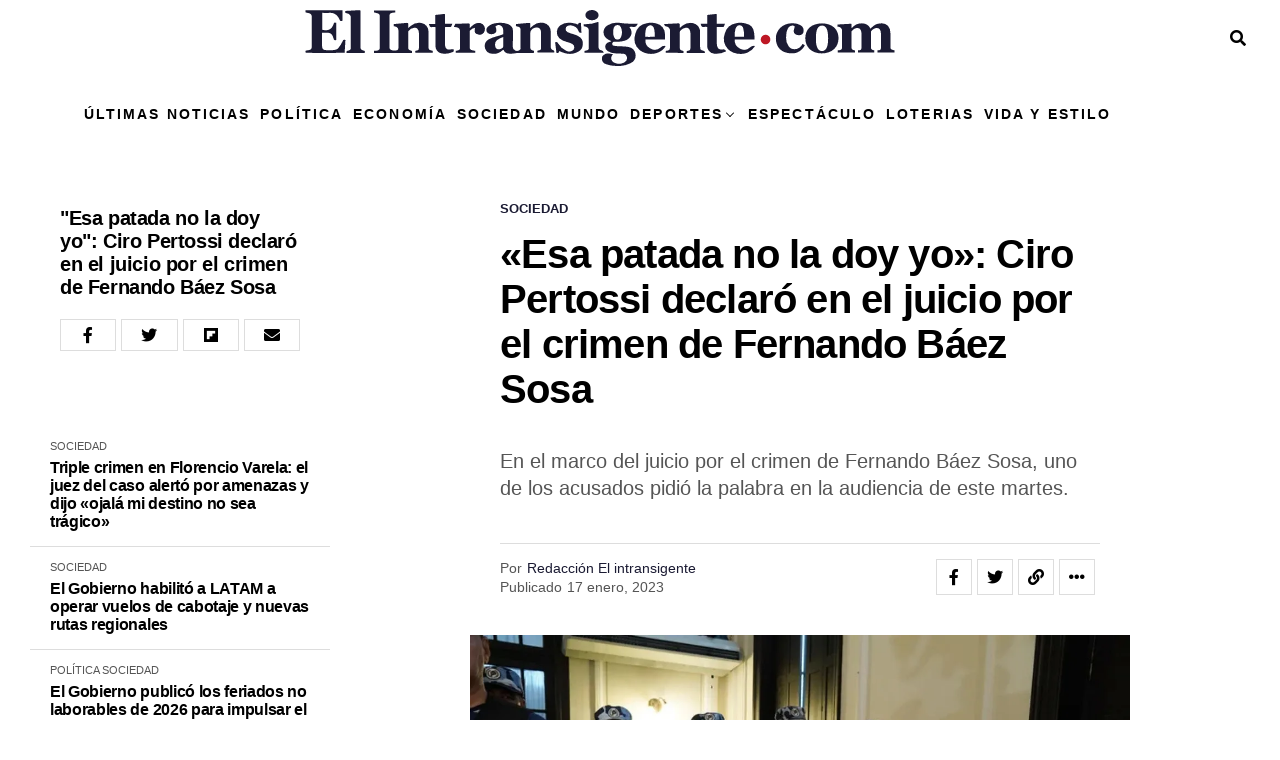

--- FILE ---
content_type: image/svg+xml
request_url: https://elintransigente.com/wp-content/uploads/2024/01/logo-2023.svg
body_size: 4052
content:
<?xml version="1.0" encoding="UTF-8"?>
<svg xmlns="http://www.w3.org/2000/svg" viewBox="0 0 243.69 23.17">
  <defs>
    <style>.cls-1,.cls-3{fill:#1b1b33;}.cls-1,.cls-2{fill-rule:evenodd;}.cls-2{fill:#be1825;}</style>
  </defs>
  <title>Recurso 3</title>
  <g id="Capa_2" data-name="Capa 2">
    <g id="Capa_1-2" data-name="Capa 1">
      <path class="cls-1" d="M87.08,5.82l3.47-.33c.62-.06,1.25-.09,1.87-.16.42,0,.6.08.58.52s0,1,0,1.62l1.13-1a5.22,5.22,0,0,1,4.5-1.11,3.54,3.54,0,0,1,2.82,3.5c0,2,0,4,0,6,0,.89.15,1.58,1.14,1.83.49.12.21.57.34.92H96c-.15-.52-.14-.9.58-.92a.82.82,0,0,0,.85-.89c0-2.25.06-4.5,0-6.75-.05-1.46-1.07-2.08-2.48-1.71A2.34,2.34,0,0,0,93,9.92v4.87c0,1.58,0,1.62,1.53,2.12a1.72,1.72,0,0,1,0,.75c-.21.17-.46.09-.69.09-1.83,0-3.67.06-5.51,0-1.11,0-2.18.33-3.29.34-1.33,0-2.56-.2-3.14-1.64-.24,0-.35.18-.49.31a5.34,5.34,0,0,1-4.38,1.31,3.19,3.19,0,0,1-2.74-2.24,3.31,3.31,0,0,1,1.46-3.66,14.82,14.82,0,0,1,3.38-1.28A15.23,15.23,0,0,0,81.83,10a10.15,10.15,0,0,0-.11-2.34A1.81,1.81,0,0,0,78.85,6.6a.3.3,0,0,0-.16.43c0,.12.07.25.11.37.33,1.11.21,1.75-.4,2.18a2.85,2.85,0,0,1-2.94,0,1.71,1.71,0,0,1,0-2.66,6.31,6.31,0,0,1,3.78-1.53,9.62,9.62,0,0,1,4.6.45,3.2,3.2,0,0,1,2,3.17c0,1.77,0,3.54-.08,5.31,0,.22,0,.43,0,.65a1.76,1.76,0,0,0,2.79,1.61A.92.92,0,0,0,89,15.7c0-2.44,0-4.89,0-7.33a1.51,1.51,0,0,0-1.33-1.53C86.93,6.74,87,6.38,87.08,5.82Zm-5.26,5.37A8,8,0,0,0,80,12a2.71,2.71,0,0,0-1.5,3A1.48,1.48,0,0,0,80,16.26c.84,0,1.83-.61,1.85-1.23C81.84,13.77,81.82,12.5,81.82,11.19Z"></path>
      <path class="cls-1" d="M37.11.17a1.7,1.7,0,0,1,0,.81l-1.2.19c-.94.18-1.19.48-1.2,1.45V15.09c0,1.08.22,1.33,1.28,1.61a3.48,3.48,0,0,0,1.36.06c.85-.11,1.11-.42,1.11-1.29q0-3.18,0-6.36c0-1.67-.31-2.06-1.91-2.42a1.68,1.68,0,0,1,0-.87l3.4-.32c.67-.06,1.34-.1,2-.18.41,0,.56.11.55.5s0,1,0,1.65c.4-.34.7-.59,1-.86A5.34,5.34,0,0,1,48,5.39a3.54,3.54,0,0,1,2.89,3.45c.06,2,0,4.07,0,6.1,0,1.4.12,1.55,1.49,1.89a2.5,2.5,0,0,1,.25.09,1.67,1.67,0,0,1,0,.8H45.49a1.15,1.15,0,0,1-.06-.75s.07-.08.11-.09c1.38-.29,1.38-.29,1.38-1.75,0-1.84,0-3.68,0-5.52a2.86,2.86,0,0,0-.24-1.26,1.54,1.54,0,0,0-1.7-1,3.28,3.28,0,0,0-2.36,1.32,1,1,0,0,0-.14.67v5.52c0,1.53.08,1.63,1.5,2.06.11.12.05.28.06.42s0,.26,0,.42H28.38a1.75,1.75,0,0,1,0-.85l1.09-.1c.91-.08,1.29-.48,1.29-1.44q0-3.4,0-6.81V3c0-1.18-.26-1.5-1.45-1.76L28.39,1a1.63,1.63,0,0,1,0-.82Z"></path>
      <path class="cls-1" d="M127.19,18.24a3.47,3.47,0,0,0-.62,1.14,2,2,0,0,0,1.28,2.46,4.56,4.56,0,0,0,4-.11,2.15,2.15,0,0,0,1-2.66,1.56,1.56,0,0,0-1.54-1c-1.12,0-2.25-.06-3.36-.14a5.51,5.51,0,0,1-2.81-.88A2.16,2.16,0,0,1,124,15a2.13,2.13,0,0,1,1.59-1.71l1-.37a8.87,8.87,0,0,1-2-1.11,3.29,3.29,0,0,1,.32-5.43,7.61,7.61,0,0,1,5.48-1,23.39,23.39,0,0,0,4,.27h3.09c-.41.9-.86,1.55-1.94,1.35a8.74,8.74,0,0,0-1.45,0c0,.08,0,.15,0,.19,1.55,2,.78,4.44-1.8,5.45a11.77,11.77,0,0,1-4.41.51c-.23,0-.48-.06-.66.16a1,1,0,0,0-.3.94.76.76,0,0,0,.65.55,22.24,22.24,0,0,0,3.36.24,15.87,15.87,0,0,1,2.83.28,3.62,3.62,0,0,1,2.78,2.84,3.68,3.68,0,0,1-2,3.83,11.24,11.24,0,0,1-6,1.16,11.75,11.75,0,0,1-4.06-.69A2.54,2.54,0,0,1,122.63,20a1.67,1.67,0,0,1,.87-1.5,2.91,2.91,0,0,1,2.47-.44A7.83,7.83,0,0,0,127.19,18.24Zm.12-9a4.29,4.29,0,0,0,.38,2,1.41,1.41,0,0,0,1.41,1,1.43,1.43,0,0,0,1.43-1,5.23,5.23,0,0,0,0-4,1.42,1.42,0,0,0-1.48-1,1.5,1.5,0,0,0-1.47,1.06A4.79,4.79,0,0,0,127.31,9.22Z"></path>
      <path class="cls-1" d="M16.52,12.43c-.11,1.77-.22,3.51-.32,5.24-.53.1-15.07.14-16.13,0a2,2,0,0,1,0-.86l1.2-.18c1-.17,1.3-.52,1.32-1.52,0-1.32,0-2.64,0-4V3.34c0-1.58-.2-1.82-1.78-2.16L.06,1A2.14,2.14,0,0,1,0,.14H15.28V4.43a.84.84,0,0,1-1.21-.53C13.21,2.1,11.9,1,9.74,1.18c-.92.08-1.86,0-2.83,0v7C9.57,8.79,11,8,11.8,5.28a1.67,1.67,0,0,1,.89,0v7.16c-.58.12-.92.09-1.1-.63-.5-2-1.2-2.44-3.22-2.44H6.87v3.32c0,.8,0,1.61,0,2.41a1.35,1.35,0,0,0,1.39,1.48,13.31,13.31,0,0,0,4.13-.12,2,2,0,0,0,1.19-.72A11.81,11.81,0,0,0,15.31,13,.86.86,0,0,1,16.52,12.43Z"></path>
      <path class="cls-1" d="M149,17.7V17a.59.59,0,0,1,.11-.08c1.66-.2,1.7-.54,1.69-2.06,0-2,0-4,0-6a1.76,1.76,0,0,0-1.65-2.08c-.4-.09-.4-.09-.8-.94l3.41-.2c.8,0,1.6-.07,2.4-.13.47,0,.69.11.65.61s0,.82,0,1.34l1.19-1a5.33,5.33,0,0,1,4.41-1,3.66,3.66,0,0,1,2.86,3.83c0,2,0,4,0,6,0,1,.22,1.32,1.17,1.49a.94.94,0,0,1,.85,1H157.8a1.28,1.28,0,0,1-.05-.77c.05,0,.08-.07.12-.07,1.37-.28,1.39-.3,1.39-1.75,0-1.84,0-3.68,0-5.52a3.16,3.16,0,0,0-.21-1.14,1.61,1.61,0,0,0-1.87-1.14,3.36,3.36,0,0,0-2,1.06,1.25,1.25,0,0,0-.34.93c0,1.93,0,3.85,0,5.78,0,1.23.11,1.39,1.29,1.72a1.66,1.66,0,0,1,.24.11v.77Z"></path>
      <path class="cls-1" d="M148.72,12.16h-8.08a3.74,3.74,0,0,0,1.88,3.68,3.68,3.68,0,0,0,4.36-.3,2.1,2.1,0,0,1,2.12-.62,5.15,5.15,0,0,1-1.53,1.78,7.74,7.74,0,0,1-9.23-.12,6.31,6.31,0,0,1-1.8-6.65,5.87,5.87,0,0,1,4.68-4.44,8.13,8.13,0,0,1,4,.07,4.5,4.5,0,0,1,3.62,4.54C148.76,10.76,148.72,11.44,148.72,12.16Zm-8.14-2.9a2.09,2.09,0,0,1,0,.25v1.56c.41.24.85.09,1.28.09H142a9.81,9.81,0,0,0,2.48-.1A12.09,12.09,0,0,0,144.29,8l-.07-.18a1.75,1.75,0,0,0-.78-1.27l-.15-.1a.23.23,0,0,0-.11,0l-.28-.09h-.4a.45.45,0,0,0-.4.1,2.22,2.22,0,0,0-1.32,1.9,1.46,1.46,0,0,1-.07.19l-.06.5C140.63,9.07,140.6,9.16,140.58,9.26Z"></path>
      <path class="cls-1" d="M185.74,12.18h-8.12a3.73,3.73,0,0,0,1.95,3.69,3.65,3.65,0,0,0,4.4-.42A2.21,2.21,0,0,1,186,14.9a6.69,6.69,0,0,1-2.95,2.63c-2.63,1.26-6.52.64-8.35-1.45a6.42,6.42,0,0,1-1.22-6.39,5.91,5.91,0,0,1,4.67-4.21,8.09,8.09,0,0,1,4,.11,4.29,4.29,0,0,1,3.44,3.68A13.92,13.92,0,0,1,185.74,12.18Zm-4.36-1.11A8.79,8.79,0,0,0,181,7.2,1.53,1.53,0,0,0,178.31,7a3.33,3.33,0,0,0-.45.93,9.81,9.81,0,0,0-.28,3.15Z"></path>
      <path class="cls-1" d="M105,17c-.2.58-.41,1.08-1.17.74-.18-1.43-.36-2.9-.55-4.38a.93.93,0,0,1,1.27.51,7.45,7.45,0,0,0,3.28,3A2.69,2.69,0,0,0,110,17a1.6,1.6,0,0,0,.31-3,10.39,10.39,0,0,0-2.25-.8,6.74,6.74,0,0,1-3.08-1.56,3.52,3.52,0,0,1,.36-5.25,6.75,6.75,0,0,1,5.13-1,9.29,9.29,0,0,1,2.29.62c.14-.64.54-.84,1.21-.64.06,1.3.13,2.65.19,4-.52.17-.81.11-1.08-.44a3.94,3.94,0,0,0-3.43-2.59,2.62,2.62,0,0,0-1.19.24,1.27,1.27,0,0,0-.83,1.2,1.35,1.35,0,0,0,.79,1.37,13.06,13.06,0,0,0,2.44.85,7.82,7.82,0,0,1,2,.83A3.36,3.36,0,0,1,114.73,14a3.59,3.59,0,0,1-2,3.3c-2.36,1.3-4.7,1-7,0C105.5,17.2,105.31,17.1,105,17Z"></path>
      <path class="cls-1" d="M70.24,16.89v.82H62.16a2,2,0,0,1,0-.77l.09-.05c2-.29,1.69-.76,1.7-2.24,0-1.77,0-3.54,0-5.32,0-1.62-.45-2.12-2.06-2.27l-.53,0c.17-.39.34-.75.49-1.12s.29-.22.48-.22c1.65-.06,3.29-.11,4.93-.19.53,0,.76.14.7.69,0,.38,0,.77,0,1.29A9.67,9.67,0,0,1,69.64,6a3.53,3.53,0,0,1,2.84-.55,2.49,2.49,0,0,1,1.64,3.2,2.09,2.09,0,0,1-2.88,1.4A1.61,1.61,0,0,1,70,8.24c0-.28.08-.55.12-.87a3.19,3.19,0,0,0-2.1,1.2c-.17.19-.1.41-.1.61q0,3,0,6c0,1,.24,1.31,1.22,1.51C69.5,16.8,69.84,16.83,70.24,16.89Z"></path>
      <path class="cls-1" d="M16.47.39,22.32.06c.37,0,.42.21.42.5,0,.67,0,1.34,0,2v12c0,1.84,0,1.84,1.78,2.39a1.74,1.74,0,0,1,0,.82H17a1.38,1.38,0,0,1,.06-.81c1.69-.41,1.69-.41,1.69-2.17V3.46a1.84,1.84,0,0,0-1.66-2.1C16.39,1.21,16.39,1.21,16.47.39Z"></path>
      <path class="cls-1" d="M170.18,7c0,2.4,0,4.69,0,7a3.93,3.93,0,0,0,.29,1.39,1.38,1.38,0,0,0,1.4.93,2.82,2.82,0,0,0,.71,0c.72-.2,1.11.22,1.5.76a9.13,9.13,0,0,1-5,1,3.18,3.18,0,0,1-2.89-3.46c0-2.25,0-4.51,0-6.76V7a7.29,7.29,0,0,0-1.24,0,1,1,0,0,1-1.33-.9,3.15,3.15,0,0,0-.15-.42h2.7V2.06c1.26-.15,2.46-.3,3.66-.42.39,0,.36.27.36.53V5.7h3.34a5.2,5.2,0,0,1-.45,1.15c-.1.26-.31.18-.49.19Z"></path>
      <path class="cls-1" d="M61.27,16.21c.13,1,.14,1-.73,1.32a7.37,7.37,0,0,1-4.2.43,3,3,0,0,1-2.57-3.23c0-2.29,0-4.58,0-6.88V7.11a3.36,3.36,0,0,0-1.41-.05.9.9,0,0,1-1.11-.76A5.67,5.67,0,0,0,51,5.75h2.72V2.05l3.59-.41c.43,0,.42.26.42.55,0,1.15,0,2.29,0,3.5h3a3.73,3.73,0,0,1-.38,1c-.08.27-.25.34-.53.34-.67,0-1.34,0-2,0-.17.2-.1.4-.1.58q0,3.12,0,6.23a3.44,3.44,0,0,0,0,.72c.21,1.06.47,1.94,2,1.76C60.33,16.27,60.8,16.25,61.27,16.21Z"></path>
      <path class="cls-1" d="M115.1,6.7V5.84a14.19,14.19,0,0,0,6-.92,1,1,0,0,1,.14.74V15.2c0,.86.24,1.25,1.08,1.46a1.28,1.28,0,0,1,1.1,1.06h-7.95a1.45,1.45,0,0,1-.05-.77,1.33,1.33,0,0,1,.12-.06c1.7-.36,1.7-.35,1.7-2.12s0-3.68,0-5.52S116.87,7.07,115.1,6.7Z"></path>
      <path class="cls-1" d="M118.42,0a3.1,3.1,0,0,1,2.22.78,1.81,1.81,0,0,1,0,2.73,3.27,3.27,0,0,1-4.17,0,1.8,1.8,0,0,1,0-2.81A3,3,0,0,1,118.42,0Z"></path>
      <path class="cls-2" d="M192.34,12.22a2,2,0,0,1-2,2,2,2,0,0,1-2-2,2.06,2.06,0,0,1,2-2A2,2,0,0,1,192.34,12.22Z"></path>
      <path class="cls-1" d="M142,11.17a17.15,17.15,0,0,1,2.48-.1A9.81,9.81,0,0,1,142,11.17Z"></path>
      <path class="cls-1" d="M140.57,11.07c.42.06.86-.09,1.28.09C141.42,11.16,141,11.31,140.57,11.07Z"></path>
      <path class="cls-1" d="M142.5,6.28c-.11.12-.26.1-.4.1A.45.45,0,0,1,142.5,6.28Z"></path>
      <path class="cls-1" d="M143.18,6.37a.29.29,0,0,1-.28-.09Z"></path>
      <path class="cls-1" d="M140.65,9v.25l-.07,0C140.6,9.16,140.63,9.07,140.65,9Z"></path>
      <path class="cls-1" d="M140.58,9.26l.07,0a.27.27,0,0,1-.08.29A2.09,2.09,0,0,0,140.58,9.26Z"></path>
      <path class="cls-1" d="M143.44,6.5l-.15-.1Z"></path>
      <path class="cls-1" d="M144.29,8l-.07-.18Z"></path>
      <path class="cls-1" d="M140.78,8.28a1.46,1.46,0,0,1-.07.19A1.46,1.46,0,0,0,140.78,8.28Z"></path>
      <path class="cls-3" d="M201.2,17.94a8.09,8.09,0,0,1-2.9-.48,5.68,5.68,0,0,1-2.07-1.3,5.28,5.28,0,0,1-1.22-2,7.39,7.39,0,0,1-.4-2.49,5.68,5.68,0,0,1,.49-2.34,6.43,6.43,0,0,1,1.33-1.95A6.3,6.3,0,0,1,198.57,6a7.43,7.43,0,0,1,2.83-.52,6.34,6.34,0,0,1,3.44.82,2.54,2.54,0,0,1,1.26,2.22,2,2,0,0,1-.45,1.37,1.93,1.93,0,0,1-1.54.52,2.46,2.46,0,0,1-1.49-.43A1.29,1.29,0,0,1,202,8.89a3.5,3.5,0,0,1,.19-1.14,5.12,5.12,0,0,0,.22-.86,1,1,0,0,0-.33-.33,1.42,1.42,0,0,0-.63-.11,1.92,1.92,0,0,0-1,.25,2.3,2.3,0,0,0-.81.87,5.29,5.29,0,0,0-.59,1.58,11.72,11.72,0,0,0-.21,2.39,5.48,5.48,0,0,0,1,3.39,2.91,2.91,0,0,0,2.36,1.29,3.36,3.36,0,0,0,2.08-.59A5.16,5.16,0,0,0,205.7,14l.89.62a6.67,6.67,0,0,1-.88,1.31A5.48,5.48,0,0,1,204.49,17a6.16,6.16,0,0,1-1.51.73A5.63,5.63,0,0,1,201.2,17.94Z"></path>
      <path class="cls-3" d="M218.73,7.24a5.32,5.32,0,0,1,1.34,1.95,6.36,6.36,0,0,1,.46,2.45,6.82,6.82,0,0,1-.45,2.48,5.49,5.49,0,0,1-1.33,2,6.56,6.56,0,0,1-2.23,1.36,8.71,8.71,0,0,1-3,.47,8.32,8.32,0,0,1-2.65-.41,6.26,6.26,0,0,1-2.14-1.24,5.66,5.66,0,0,1-1.42-2,6.22,6.22,0,0,1-.52-2.6,6.59,6.59,0,0,1,.45-2.52,5.65,5.65,0,0,1,1.37-2A6,6,0,0,1,210.8,6a9.31,9.31,0,0,1,5.78,0A6.15,6.15,0,0,1,218.73,7.24Zm-3,8.18a7.35,7.35,0,0,0,.39-1.6,17.65,17.65,0,0,0,.12-2.2,17.09,17.09,0,0,0-.12-1.89,7.48,7.48,0,0,0-.35-1.68A2.75,2.75,0,0,0,215,6.89a1.86,1.86,0,0,0-1.27-.43,1.9,1.9,0,0,0-1.34.46,3.11,3.11,0,0,0-.77,1.19,6.27,6.27,0,0,0-.34,1.58,16.29,16.29,0,0,0-.1,1.88c0,.86,0,1.57.08,2.14a7,7,0,0,0,.4,1.69,2.9,2.9,0,0,0,.78,1.16,2.15,2.15,0,0,0,2.51,0A2.65,2.65,0,0,0,215.71,15.42Z"></path>
      <path class="cls-3" d="M243.69,17.56h-7V16.7l.53-.06a1,1,0,0,0,.47-.12.59.59,0,0,0,.33-.39,2.92,2.92,0,0,0,.07-.72V9.9a3.17,3.17,0,0,0-.43-1.83,1.44,1.44,0,0,0-1.24-.61,2.49,2.49,0,0,0-.9.16,3.41,3.41,0,0,0-.73.4,2.4,2.4,0,0,0-.54.5l-.32.42v6.34a2.1,2.1,0,0,0,.1.69.8.8,0,0,0,.37.42,2.43,2.43,0,0,0,.43.19,2.11,2.11,0,0,0,.51.12v.86h-6.71V16.7l.54-.06a1.18,1.18,0,0,0,.47-.12.61.61,0,0,0,.32-.37,2.71,2.71,0,0,0,.08-.74V9.9a3.17,3.17,0,0,0-.44-1.83,1.43,1.43,0,0,0-1.23-.61,2.55,2.55,0,0,0-.91.16,3.67,3.67,0,0,0-.73.4,2.34,2.34,0,0,0-.53.5c-.13.16-.23.3-.32.42v6.34A1.92,1.92,0,0,0,226,16a.8.8,0,0,0,.37.42,2.24,2.24,0,0,0,.44.19,2.11,2.11,0,0,0,.51.12v.86h-7.08V16.7l.61-.06a1.75,1.75,0,0,0,.5-.12.88.88,0,0,0,.52-.4,1.47,1.47,0,0,0,.15-.71V8.54a1.46,1.46,0,0,0-.21-.74,1.57,1.57,0,0,0-.48-.56,2.29,2.29,0,0,0-.54-.24,4.51,4.51,0,0,0-.71-.13V6l5.63-.31.18.18V7.55h0l.78-.71a6.07,6.07,0,0,1,.86-.65,3.77,3.77,0,0,1,1.12-.47,5.5,5.5,0,0,1,1.5-.19,4,4,0,0,1,2.25.58,3.22,3.22,0,0,1,1.28,1.55h.11l.84-.75a8.76,8.76,0,0,1,.91-.69,4.29,4.29,0,0,1,1.17-.49,5.44,5.44,0,0,1,1.53-.2,3.56,3.56,0,0,1,2.75,1,4.28,4.28,0,0,1,1,3v5.74a1.56,1.56,0,0,0,.13.7.88.88,0,0,0,.47.41,4.22,4.22,0,0,0,.47.16,2.81,2.81,0,0,0,.64.12Z"></path>
    </g>
  </g>
</svg>
